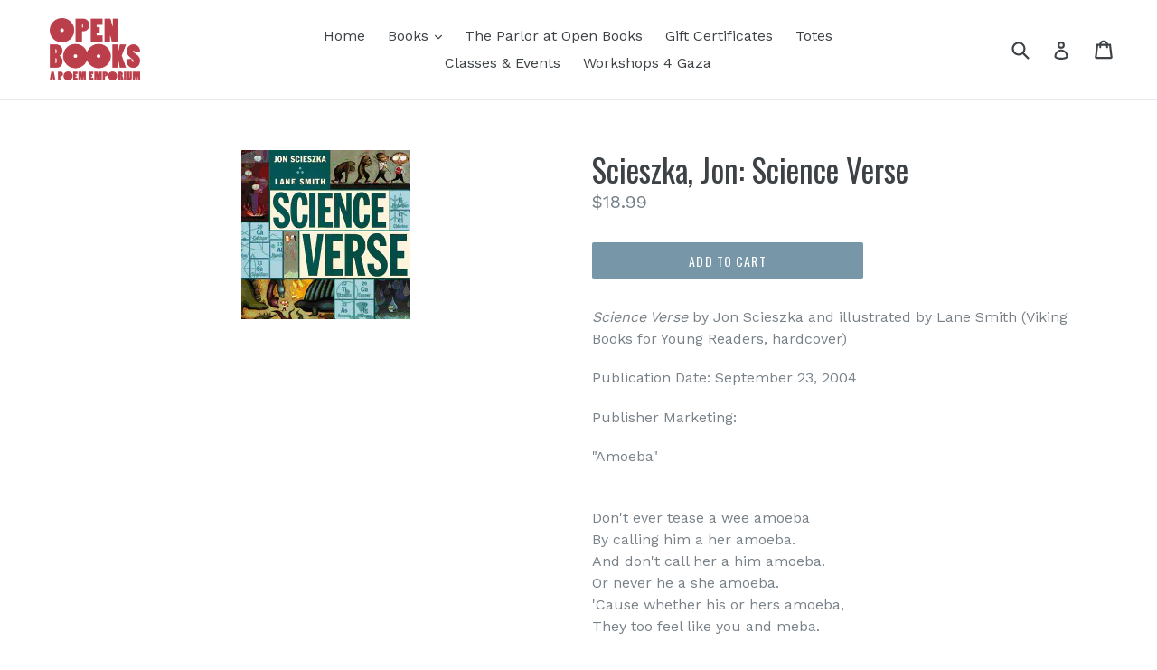

--- FILE ---
content_type: text/html; charset=utf-8
request_url: https://open-books-a-poem-emporium.myshopify.com/collections/young-peoples-poetry/products/scieszka-jon-science-verse
body_size: 17195
content:
<!doctype html>
<!--[if IE 9]> <html class="ie9 no-js" lang="en"> <![endif]-->
<!--[if (gt IE 9)|!(IE)]><!--> <html class="no-js" lang="en"> <!--<![endif]-->
<head>
  <meta charset="utf-8">
  <meta http-equiv="X-UA-Compatible" content="IE=edge,chrome=1">
  <meta name="viewport" content="width=device-width,initial-scale=1">
  <meta name="theme-color" content="#7796a8">
  <link rel="canonical" href="https://open-books-a-poem-emporium.myshopify.com/products/scieszka-jon-science-verse">

  

  
  <title>
    Scieszka, Jon: Science Verse
    
    
    
      &ndash; Open Books: A Poem Emporium
    
  </title>

  
    <meta name="description" content="Science Verse by Jon Scieszka and illustrated by Lane Smith (Viking Books for Young Readers, hardcover) Publication Date: September 23, 2004 Publisher Marketing: &quot;Amoeba&quot; Don&#39;t ever tease a wee amoeba By calling him a her amoeba. And don&#39;t call her a him amoeba. Or never he a she amoeba. &#39;Cause whether his or hers amoe">
  

  <!-- /snippets/social-meta-tags.liquid -->




<meta property="og:site_name" content="Open Books: A Poem Emporium">
<meta property="og:url" content="https://open-books-a-poem-emporium.myshopify.com/products/scieszka-jon-science-verse">
<meta property="og:title" content="Scieszka, Jon: Science Verse">
<meta property="og:type" content="product">
<meta property="og:description" content="Science Verse by Jon Scieszka and illustrated by Lane Smith (Viking Books for Young Readers, hardcover) Publication Date: September 23, 2004 Publisher Marketing: &quot;Amoeba&quot; Don&#39;t ever tease a wee amoeba By calling him a her amoeba. And don&#39;t call her a him amoeba. Or never he a she amoeba. &#39;Cause whether his or hers amoe">

  <meta property="og:price:amount" content="18.99">
  <meta property="og:price:currency" content="USD">

<meta property="og:image" content="http://open-books-a-poem-emporium.myshopify.com/cdn/shop/products/1_4c5d7785-eae0-430c-8bb4-52b5742d0d12_1200x1200.gif?v=1598044984">
<meta property="og:image:secure_url" content="https://open-books-a-poem-emporium.myshopify.com/cdn/shop/products/1_4c5d7785-eae0-430c-8bb4-52b5742d0d12_1200x1200.gif?v=1598044984">


<meta name="twitter:card" content="summary_large_image">
<meta name="twitter:title" content="Scieszka, Jon: Science Verse">
<meta name="twitter:description" content="Science Verse by Jon Scieszka and illustrated by Lane Smith (Viking Books for Young Readers, hardcover) Publication Date: September 23, 2004 Publisher Marketing: &quot;Amoeba&quot; Don&#39;t ever tease a wee amoeba By calling him a her amoeba. And don&#39;t call her a him amoeba. Or never he a she amoeba. &#39;Cause whether his or hers amoe">


  <link href="//open-books-a-poem-emporium.myshopify.com/cdn/shop/t/1/assets/theme.scss.css?v=50811262111465992621700158937" rel="stylesheet" type="text/css" media="all" />
  

  <link href="//fonts.googleapis.com/css?family=Work+Sans:400,700" rel="stylesheet" type="text/css" media="all" />


  

    <link href="//fonts.googleapis.com/css?family=Oswald:400" rel="stylesheet" type="text/css" media="all" />
  



  <script>
    var theme = {
      strings: {
        addToCart: "Add to cart",
        soldOut: "Sold out",
        unavailable: "Unavailable",
        showMore: "Show More",
        showLess: "Show Less",
        addressError: "Error looking up that address",
        addressNoResults: "No results for that address",
        addressQueryLimit: "You have exceeded the Google API usage limit. Consider upgrading to a \u003ca href=\"https:\/\/developers.google.com\/maps\/premium\/usage-limits\"\u003ePremium Plan\u003c\/a\u003e.",
        authError: "There was a problem authenticating your Google Maps account."
      },
      moneyFormat: "${{amount}}"
    }

    document.documentElement.className = document.documentElement.className.replace('no-js', 'js');
  </script>

  <!--[if (lte IE 9) ]><script src="//open-books-a-poem-emporium.myshopify.com/cdn/shop/t/1/assets/match-media.min.js?v=22265819453975888031519967108" type="text/javascript"></script><![endif]-->

  

  <!--[if (gt IE 9)|!(IE)]><!--><script src="//open-books-a-poem-emporium.myshopify.com/cdn/shop/t/1/assets/lazysizes.js?v=68441465964607740661519967108" async="async"></script><!--<![endif]-->
  <!--[if lte IE 9]><script src="//open-books-a-poem-emporium.myshopify.com/cdn/shop/t/1/assets/lazysizes.min.js?v=4492"></script><![endif]-->

  <!--[if (gt IE 9)|!(IE)]><!--><script src="//open-books-a-poem-emporium.myshopify.com/cdn/shop/t/1/assets/vendor.js?v=136118274122071307521519967109" defer="defer"></script><!--<![endif]-->
  <!--[if lte IE 9]><script src="//open-books-a-poem-emporium.myshopify.com/cdn/shop/t/1/assets/vendor.js?v=136118274122071307521519967109"></script><![endif]-->

  <!--[if (gt IE 9)|!(IE)]><!--><script src="//open-books-a-poem-emporium.myshopify.com/cdn/shop/t/1/assets/theme.js?v=175072609754299674291521781484" defer="defer"></script><!--<![endif]-->
  <!--[if lte IE 9]><script src="//open-books-a-poem-emporium.myshopify.com/cdn/shop/t/1/assets/theme.js?v=175072609754299674291521781484"></script><![endif]-->

  <script>window.performance && window.performance.mark && window.performance.mark('shopify.content_for_header.start');</script><meta id="shopify-digital-wallet" name="shopify-digital-wallet" content="/464977956/digital_wallets/dialog">
<meta name="shopify-checkout-api-token" content="9a9180d6bc9018a57092ce65c993c88c">
<meta id="in-context-paypal-metadata" data-shop-id="464977956" data-venmo-supported="false" data-environment="production" data-locale="en_US" data-paypal-v4="true" data-currency="USD">
<link rel="alternate" type="application/json+oembed" href="https://open-books-a-poem-emporium.myshopify.com/products/scieszka-jon-science-verse.oembed">
<script async="async" src="/checkouts/internal/preloads.js?locale=en-US"></script>
<link rel="preconnect" href="https://shop.app" crossorigin="anonymous">
<script async="async" src="https://shop.app/checkouts/internal/preloads.js?locale=en-US&shop_id=464977956" crossorigin="anonymous"></script>
<script id="apple-pay-shop-capabilities" type="application/json">{"shopId":464977956,"countryCode":"US","currencyCode":"USD","merchantCapabilities":["supports3DS"],"merchantId":"gid:\/\/shopify\/Shop\/464977956","merchantName":"Open Books: A Poem Emporium","requiredBillingContactFields":["postalAddress","email"],"requiredShippingContactFields":["postalAddress","email"],"shippingType":"shipping","supportedNetworks":["visa","masterCard","amex","discover","elo","jcb"],"total":{"type":"pending","label":"Open Books: A Poem Emporium","amount":"1.00"},"shopifyPaymentsEnabled":true,"supportsSubscriptions":true}</script>
<script id="shopify-features" type="application/json">{"accessToken":"9a9180d6bc9018a57092ce65c993c88c","betas":["rich-media-storefront-analytics"],"domain":"open-books-a-poem-emporium.myshopify.com","predictiveSearch":true,"shopId":464977956,"locale":"en"}</script>
<script>var Shopify = Shopify || {};
Shopify.shop = "open-books-a-poem-emporium.myshopify.com";
Shopify.locale = "en";
Shopify.currency = {"active":"USD","rate":"1.0"};
Shopify.country = "US";
Shopify.theme = {"name":"Debut","id":10362224676,"schema_name":"Debut","schema_version":"2.2.1","theme_store_id":796,"role":"main"};
Shopify.theme.handle = "null";
Shopify.theme.style = {"id":null,"handle":null};
Shopify.cdnHost = "open-books-a-poem-emporium.myshopify.com/cdn";
Shopify.routes = Shopify.routes || {};
Shopify.routes.root = "/";</script>
<script type="module">!function(o){(o.Shopify=o.Shopify||{}).modules=!0}(window);</script>
<script>!function(o){function n(){var o=[];function n(){o.push(Array.prototype.slice.apply(arguments))}return n.q=o,n}var t=o.Shopify=o.Shopify||{};t.loadFeatures=n(),t.autoloadFeatures=n()}(window);</script>
<script>
  window.ShopifyPay = window.ShopifyPay || {};
  window.ShopifyPay.apiHost = "shop.app\/pay";
  window.ShopifyPay.redirectState = null;
</script>
<script id="shop-js-analytics" type="application/json">{"pageType":"product"}</script>
<script defer="defer" async type="module" src="//open-books-a-poem-emporium.myshopify.com/cdn/shopifycloud/shop-js/modules/v2/client.init-shop-cart-sync_C5BV16lS.en.esm.js"></script>
<script defer="defer" async type="module" src="//open-books-a-poem-emporium.myshopify.com/cdn/shopifycloud/shop-js/modules/v2/chunk.common_CygWptCX.esm.js"></script>
<script type="module">
  await import("//open-books-a-poem-emporium.myshopify.com/cdn/shopifycloud/shop-js/modules/v2/client.init-shop-cart-sync_C5BV16lS.en.esm.js");
await import("//open-books-a-poem-emporium.myshopify.com/cdn/shopifycloud/shop-js/modules/v2/chunk.common_CygWptCX.esm.js");

  window.Shopify.SignInWithShop?.initShopCartSync?.({"fedCMEnabled":true,"windoidEnabled":true});

</script>
<script>
  window.Shopify = window.Shopify || {};
  if (!window.Shopify.featureAssets) window.Shopify.featureAssets = {};
  window.Shopify.featureAssets['shop-js'] = {"shop-cart-sync":["modules/v2/client.shop-cart-sync_ZFArdW7E.en.esm.js","modules/v2/chunk.common_CygWptCX.esm.js"],"init-fed-cm":["modules/v2/client.init-fed-cm_CmiC4vf6.en.esm.js","modules/v2/chunk.common_CygWptCX.esm.js"],"shop-button":["modules/v2/client.shop-button_tlx5R9nI.en.esm.js","modules/v2/chunk.common_CygWptCX.esm.js"],"shop-cash-offers":["modules/v2/client.shop-cash-offers_DOA2yAJr.en.esm.js","modules/v2/chunk.common_CygWptCX.esm.js","modules/v2/chunk.modal_D71HUcav.esm.js"],"init-windoid":["modules/v2/client.init-windoid_sURxWdc1.en.esm.js","modules/v2/chunk.common_CygWptCX.esm.js"],"shop-toast-manager":["modules/v2/client.shop-toast-manager_ClPi3nE9.en.esm.js","modules/v2/chunk.common_CygWptCX.esm.js"],"init-shop-email-lookup-coordinator":["modules/v2/client.init-shop-email-lookup-coordinator_B8hsDcYM.en.esm.js","modules/v2/chunk.common_CygWptCX.esm.js"],"init-shop-cart-sync":["modules/v2/client.init-shop-cart-sync_C5BV16lS.en.esm.js","modules/v2/chunk.common_CygWptCX.esm.js"],"avatar":["modules/v2/client.avatar_BTnouDA3.en.esm.js"],"pay-button":["modules/v2/client.pay-button_FdsNuTd3.en.esm.js","modules/v2/chunk.common_CygWptCX.esm.js"],"init-customer-accounts":["modules/v2/client.init-customer-accounts_DxDtT_ad.en.esm.js","modules/v2/client.shop-login-button_C5VAVYt1.en.esm.js","modules/v2/chunk.common_CygWptCX.esm.js","modules/v2/chunk.modal_D71HUcav.esm.js"],"init-shop-for-new-customer-accounts":["modules/v2/client.init-shop-for-new-customer-accounts_ChsxoAhi.en.esm.js","modules/v2/client.shop-login-button_C5VAVYt1.en.esm.js","modules/v2/chunk.common_CygWptCX.esm.js","modules/v2/chunk.modal_D71HUcav.esm.js"],"shop-login-button":["modules/v2/client.shop-login-button_C5VAVYt1.en.esm.js","modules/v2/chunk.common_CygWptCX.esm.js","modules/v2/chunk.modal_D71HUcav.esm.js"],"init-customer-accounts-sign-up":["modules/v2/client.init-customer-accounts-sign-up_CPSyQ0Tj.en.esm.js","modules/v2/client.shop-login-button_C5VAVYt1.en.esm.js","modules/v2/chunk.common_CygWptCX.esm.js","modules/v2/chunk.modal_D71HUcav.esm.js"],"shop-follow-button":["modules/v2/client.shop-follow-button_Cva4Ekp9.en.esm.js","modules/v2/chunk.common_CygWptCX.esm.js","modules/v2/chunk.modal_D71HUcav.esm.js"],"checkout-modal":["modules/v2/client.checkout-modal_BPM8l0SH.en.esm.js","modules/v2/chunk.common_CygWptCX.esm.js","modules/v2/chunk.modal_D71HUcav.esm.js"],"lead-capture":["modules/v2/client.lead-capture_Bi8yE_yS.en.esm.js","modules/v2/chunk.common_CygWptCX.esm.js","modules/v2/chunk.modal_D71HUcav.esm.js"],"shop-login":["modules/v2/client.shop-login_D6lNrXab.en.esm.js","modules/v2/chunk.common_CygWptCX.esm.js","modules/v2/chunk.modal_D71HUcav.esm.js"],"payment-terms":["modules/v2/client.payment-terms_CZxnsJam.en.esm.js","modules/v2/chunk.common_CygWptCX.esm.js","modules/v2/chunk.modal_D71HUcav.esm.js"]};
</script>
<script id="__st">var __st={"a":464977956,"offset":-28800,"reqid":"302846cd-4434-4792-bd79-d37ad5b7c669-1768740815","pageurl":"open-books-a-poem-emporium.myshopify.com\/collections\/young-peoples-poetry\/products\/scieszka-jon-science-verse","u":"82866f97aa86","p":"product","rtyp":"product","rid":4523852300311};</script>
<script>window.ShopifyPaypalV4VisibilityTracking = true;</script>
<script id="captcha-bootstrap">!function(){'use strict';const t='contact',e='account',n='new_comment',o=[[t,t],['blogs',n],['comments',n],[t,'customer']],c=[[e,'customer_login'],[e,'guest_login'],[e,'recover_customer_password'],[e,'create_customer']],r=t=>t.map((([t,e])=>`form[action*='/${t}']:not([data-nocaptcha='true']) input[name='form_type'][value='${e}']`)).join(','),a=t=>()=>t?[...document.querySelectorAll(t)].map((t=>t.form)):[];function s(){const t=[...o],e=r(t);return a(e)}const i='password',u='form_key',d=['recaptcha-v3-token','g-recaptcha-response','h-captcha-response',i],f=()=>{try{return window.sessionStorage}catch{return}},m='__shopify_v',_=t=>t.elements[u];function p(t,e,n=!1){try{const o=window.sessionStorage,c=JSON.parse(o.getItem(e)),{data:r}=function(t){const{data:e,action:n}=t;return t[m]||n?{data:e,action:n}:{data:t,action:n}}(c);for(const[e,n]of Object.entries(r))t.elements[e]&&(t.elements[e].value=n);n&&o.removeItem(e)}catch(o){console.error('form repopulation failed',{error:o})}}const l='form_type',E='cptcha';function T(t){t.dataset[E]=!0}const w=window,h=w.document,L='Shopify',v='ce_forms',y='captcha';let A=!1;((t,e)=>{const n=(g='f06e6c50-85a8-45c8-87d0-21a2b65856fe',I='https://cdn.shopify.com/shopifycloud/storefront-forms-hcaptcha/ce_storefront_forms_captcha_hcaptcha.v1.5.2.iife.js',D={infoText:'Protected by hCaptcha',privacyText:'Privacy',termsText:'Terms'},(t,e,n)=>{const o=w[L][v],c=o.bindForm;if(c)return c(t,g,e,D).then(n);var r;o.q.push([[t,g,e,D],n]),r=I,A||(h.body.append(Object.assign(h.createElement('script'),{id:'captcha-provider',async:!0,src:r})),A=!0)});var g,I,D;w[L]=w[L]||{},w[L][v]=w[L][v]||{},w[L][v].q=[],w[L][y]=w[L][y]||{},w[L][y].protect=function(t,e){n(t,void 0,e),T(t)},Object.freeze(w[L][y]),function(t,e,n,w,h,L){const[v,y,A,g]=function(t,e,n){const i=e?o:[],u=t?c:[],d=[...i,...u],f=r(d),m=r(i),_=r(d.filter((([t,e])=>n.includes(e))));return[a(f),a(m),a(_),s()]}(w,h,L),I=t=>{const e=t.target;return e instanceof HTMLFormElement?e:e&&e.form},D=t=>v().includes(t);t.addEventListener('submit',(t=>{const e=I(t);if(!e)return;const n=D(e)&&!e.dataset.hcaptchaBound&&!e.dataset.recaptchaBound,o=_(e),c=g().includes(e)&&(!o||!o.value);(n||c)&&t.preventDefault(),c&&!n&&(function(t){try{if(!f())return;!function(t){const e=f();if(!e)return;const n=_(t);if(!n)return;const o=n.value;o&&e.removeItem(o)}(t);const e=Array.from(Array(32),(()=>Math.random().toString(36)[2])).join('');!function(t,e){_(t)||t.append(Object.assign(document.createElement('input'),{type:'hidden',name:u})),t.elements[u].value=e}(t,e),function(t,e){const n=f();if(!n)return;const o=[...t.querySelectorAll(`input[type='${i}']`)].map((({name:t})=>t)),c=[...d,...o],r={};for(const[a,s]of new FormData(t).entries())c.includes(a)||(r[a]=s);n.setItem(e,JSON.stringify({[m]:1,action:t.action,data:r}))}(t,e)}catch(e){console.error('failed to persist form',e)}}(e),e.submit())}));const S=(t,e)=>{t&&!t.dataset[E]&&(n(t,e.some((e=>e===t))),T(t))};for(const o of['focusin','change'])t.addEventListener(o,(t=>{const e=I(t);D(e)&&S(e,y())}));const B=e.get('form_key'),M=e.get(l),P=B&&M;t.addEventListener('DOMContentLoaded',(()=>{const t=y();if(P)for(const e of t)e.elements[l].value===M&&p(e,B);[...new Set([...A(),...v().filter((t=>'true'===t.dataset.shopifyCaptcha))])].forEach((e=>S(e,t)))}))}(h,new URLSearchParams(w.location.search),n,t,e,['guest_login'])})(!0,!0)}();</script>
<script integrity="sha256-4kQ18oKyAcykRKYeNunJcIwy7WH5gtpwJnB7kiuLZ1E=" data-source-attribution="shopify.loadfeatures" defer="defer" src="//open-books-a-poem-emporium.myshopify.com/cdn/shopifycloud/storefront/assets/storefront/load_feature-a0a9edcb.js" crossorigin="anonymous"></script>
<script crossorigin="anonymous" defer="defer" src="//open-books-a-poem-emporium.myshopify.com/cdn/shopifycloud/storefront/assets/shopify_pay/storefront-65b4c6d7.js?v=20250812"></script>
<script data-source-attribution="shopify.dynamic_checkout.dynamic.init">var Shopify=Shopify||{};Shopify.PaymentButton=Shopify.PaymentButton||{isStorefrontPortableWallets:!0,init:function(){window.Shopify.PaymentButton.init=function(){};var t=document.createElement("script");t.src="https://open-books-a-poem-emporium.myshopify.com/cdn/shopifycloud/portable-wallets/latest/portable-wallets.en.js",t.type="module",document.head.appendChild(t)}};
</script>
<script data-source-attribution="shopify.dynamic_checkout.buyer_consent">
  function portableWalletsHideBuyerConsent(e){var t=document.getElementById("shopify-buyer-consent"),n=document.getElementById("shopify-subscription-policy-button");t&&n&&(t.classList.add("hidden"),t.setAttribute("aria-hidden","true"),n.removeEventListener("click",e))}function portableWalletsShowBuyerConsent(e){var t=document.getElementById("shopify-buyer-consent"),n=document.getElementById("shopify-subscription-policy-button");t&&n&&(t.classList.remove("hidden"),t.removeAttribute("aria-hidden"),n.addEventListener("click",e))}window.Shopify?.PaymentButton&&(window.Shopify.PaymentButton.hideBuyerConsent=portableWalletsHideBuyerConsent,window.Shopify.PaymentButton.showBuyerConsent=portableWalletsShowBuyerConsent);
</script>
<script data-source-attribution="shopify.dynamic_checkout.cart.bootstrap">document.addEventListener("DOMContentLoaded",(function(){function t(){return document.querySelector("shopify-accelerated-checkout-cart, shopify-accelerated-checkout")}if(t())Shopify.PaymentButton.init();else{new MutationObserver((function(e,n){t()&&(Shopify.PaymentButton.init(),n.disconnect())})).observe(document.body,{childList:!0,subtree:!0})}}));
</script>
<link id="shopify-accelerated-checkout-styles" rel="stylesheet" media="screen" href="https://open-books-a-poem-emporium.myshopify.com/cdn/shopifycloud/portable-wallets/latest/accelerated-checkout-backwards-compat.css" crossorigin="anonymous">
<style id="shopify-accelerated-checkout-cart">
        #shopify-buyer-consent {
  margin-top: 1em;
  display: inline-block;
  width: 100%;
}

#shopify-buyer-consent.hidden {
  display: none;
}

#shopify-subscription-policy-button {
  background: none;
  border: none;
  padding: 0;
  text-decoration: underline;
  font-size: inherit;
  cursor: pointer;
}

#shopify-subscription-policy-button::before {
  box-shadow: none;
}

      </style>

<script>window.performance && window.performance.mark && window.performance.mark('shopify.content_for_header.end');</script>
  
<link href="//open-books-a-poem-emporium.myshopify.com/cdn/shop/t/1/assets/crowdfunder.scss.css?v=142021748810428705011639442556" rel="stylesheet" type="text/css" media="all" />
  
<link href="https://monorail-edge.shopifysvc.com" rel="dns-prefetch">
<script>(function(){if ("sendBeacon" in navigator && "performance" in window) {try {var session_token_from_headers = performance.getEntriesByType('navigation')[0].serverTiming.find(x => x.name == '_s').description;} catch {var session_token_from_headers = undefined;}var session_cookie_matches = document.cookie.match(/_shopify_s=([^;]*)/);var session_token_from_cookie = session_cookie_matches && session_cookie_matches.length === 2 ? session_cookie_matches[1] : "";var session_token = session_token_from_headers || session_token_from_cookie || "";function handle_abandonment_event(e) {var entries = performance.getEntries().filter(function(entry) {return /monorail-edge.shopifysvc.com/.test(entry.name);});if (!window.abandonment_tracked && entries.length === 0) {window.abandonment_tracked = true;var currentMs = Date.now();var navigation_start = performance.timing.navigationStart;var payload = {shop_id: 464977956,url: window.location.href,navigation_start,duration: currentMs - navigation_start,session_token,page_type: "product"};window.navigator.sendBeacon("https://monorail-edge.shopifysvc.com/v1/produce", JSON.stringify({schema_id: "online_store_buyer_site_abandonment/1.1",payload: payload,metadata: {event_created_at_ms: currentMs,event_sent_at_ms: currentMs}}));}}window.addEventListener('pagehide', handle_abandonment_event);}}());</script>
<script id="web-pixels-manager-setup">(function e(e,d,r,n,o){if(void 0===o&&(o={}),!Boolean(null===(a=null===(i=window.Shopify)||void 0===i?void 0:i.analytics)||void 0===a?void 0:a.replayQueue)){var i,a;window.Shopify=window.Shopify||{};var t=window.Shopify;t.analytics=t.analytics||{};var s=t.analytics;s.replayQueue=[],s.publish=function(e,d,r){return s.replayQueue.push([e,d,r]),!0};try{self.performance.mark("wpm:start")}catch(e){}var l=function(){var e={modern:/Edge?\/(1{2}[4-9]|1[2-9]\d|[2-9]\d{2}|\d{4,})\.\d+(\.\d+|)|Firefox\/(1{2}[4-9]|1[2-9]\d|[2-9]\d{2}|\d{4,})\.\d+(\.\d+|)|Chrom(ium|e)\/(9{2}|\d{3,})\.\d+(\.\d+|)|(Maci|X1{2}).+ Version\/(15\.\d+|(1[6-9]|[2-9]\d|\d{3,})\.\d+)([,.]\d+|)( \(\w+\)|)( Mobile\/\w+|) Safari\/|Chrome.+OPR\/(9{2}|\d{3,})\.\d+\.\d+|(CPU[ +]OS|iPhone[ +]OS|CPU[ +]iPhone|CPU IPhone OS|CPU iPad OS)[ +]+(15[._]\d+|(1[6-9]|[2-9]\d|\d{3,})[._]\d+)([._]\d+|)|Android:?[ /-](13[3-9]|1[4-9]\d|[2-9]\d{2}|\d{4,})(\.\d+|)(\.\d+|)|Android.+Firefox\/(13[5-9]|1[4-9]\d|[2-9]\d{2}|\d{4,})\.\d+(\.\d+|)|Android.+Chrom(ium|e)\/(13[3-9]|1[4-9]\d|[2-9]\d{2}|\d{4,})\.\d+(\.\d+|)|SamsungBrowser\/([2-9]\d|\d{3,})\.\d+/,legacy:/Edge?\/(1[6-9]|[2-9]\d|\d{3,})\.\d+(\.\d+|)|Firefox\/(5[4-9]|[6-9]\d|\d{3,})\.\d+(\.\d+|)|Chrom(ium|e)\/(5[1-9]|[6-9]\d|\d{3,})\.\d+(\.\d+|)([\d.]+$|.*Safari\/(?![\d.]+ Edge\/[\d.]+$))|(Maci|X1{2}).+ Version\/(10\.\d+|(1[1-9]|[2-9]\d|\d{3,})\.\d+)([,.]\d+|)( \(\w+\)|)( Mobile\/\w+|) Safari\/|Chrome.+OPR\/(3[89]|[4-9]\d|\d{3,})\.\d+\.\d+|(CPU[ +]OS|iPhone[ +]OS|CPU[ +]iPhone|CPU IPhone OS|CPU iPad OS)[ +]+(10[._]\d+|(1[1-9]|[2-9]\d|\d{3,})[._]\d+)([._]\d+|)|Android:?[ /-](13[3-9]|1[4-9]\d|[2-9]\d{2}|\d{4,})(\.\d+|)(\.\d+|)|Mobile Safari.+OPR\/([89]\d|\d{3,})\.\d+\.\d+|Android.+Firefox\/(13[5-9]|1[4-9]\d|[2-9]\d{2}|\d{4,})\.\d+(\.\d+|)|Android.+Chrom(ium|e)\/(13[3-9]|1[4-9]\d|[2-9]\d{2}|\d{4,})\.\d+(\.\d+|)|Android.+(UC? ?Browser|UCWEB|U3)[ /]?(15\.([5-9]|\d{2,})|(1[6-9]|[2-9]\d|\d{3,})\.\d+)\.\d+|SamsungBrowser\/(5\.\d+|([6-9]|\d{2,})\.\d+)|Android.+MQ{2}Browser\/(14(\.(9|\d{2,})|)|(1[5-9]|[2-9]\d|\d{3,})(\.\d+|))(\.\d+|)|K[Aa][Ii]OS\/(3\.\d+|([4-9]|\d{2,})\.\d+)(\.\d+|)/},d=e.modern,r=e.legacy,n=navigator.userAgent;return n.match(d)?"modern":n.match(r)?"legacy":"unknown"}(),u="modern"===l?"modern":"legacy",c=(null!=n?n:{modern:"",legacy:""})[u],f=function(e){return[e.baseUrl,"/wpm","/b",e.hashVersion,"modern"===e.buildTarget?"m":"l",".js"].join("")}({baseUrl:d,hashVersion:r,buildTarget:u}),m=function(e){var d=e.version,r=e.bundleTarget,n=e.surface,o=e.pageUrl,i=e.monorailEndpoint;return{emit:function(e){var a=e.status,t=e.errorMsg,s=(new Date).getTime(),l=JSON.stringify({metadata:{event_sent_at_ms:s},events:[{schema_id:"web_pixels_manager_load/3.1",payload:{version:d,bundle_target:r,page_url:o,status:a,surface:n,error_msg:t},metadata:{event_created_at_ms:s}}]});if(!i)return console&&console.warn&&console.warn("[Web Pixels Manager] No Monorail endpoint provided, skipping logging."),!1;try{return self.navigator.sendBeacon.bind(self.navigator)(i,l)}catch(e){}var u=new XMLHttpRequest;try{return u.open("POST",i,!0),u.setRequestHeader("Content-Type","text/plain"),u.send(l),!0}catch(e){return console&&console.warn&&console.warn("[Web Pixels Manager] Got an unhandled error while logging to Monorail."),!1}}}}({version:r,bundleTarget:l,surface:e.surface,pageUrl:self.location.href,monorailEndpoint:e.monorailEndpoint});try{o.browserTarget=l,function(e){var d=e.src,r=e.async,n=void 0===r||r,o=e.onload,i=e.onerror,a=e.sri,t=e.scriptDataAttributes,s=void 0===t?{}:t,l=document.createElement("script"),u=document.querySelector("head"),c=document.querySelector("body");if(l.async=n,l.src=d,a&&(l.integrity=a,l.crossOrigin="anonymous"),s)for(var f in s)if(Object.prototype.hasOwnProperty.call(s,f))try{l.dataset[f]=s[f]}catch(e){}if(o&&l.addEventListener("load",o),i&&l.addEventListener("error",i),u)u.appendChild(l);else{if(!c)throw new Error("Did not find a head or body element to append the script");c.appendChild(l)}}({src:f,async:!0,onload:function(){if(!function(){var e,d;return Boolean(null===(d=null===(e=window.Shopify)||void 0===e?void 0:e.analytics)||void 0===d?void 0:d.initialized)}()){var d=window.webPixelsManager.init(e)||void 0;if(d){var r=window.Shopify.analytics;r.replayQueue.forEach((function(e){var r=e[0],n=e[1],o=e[2];d.publishCustomEvent(r,n,o)})),r.replayQueue=[],r.publish=d.publishCustomEvent,r.visitor=d.visitor,r.initialized=!0}}},onerror:function(){return m.emit({status:"failed",errorMsg:"".concat(f," has failed to load")})},sri:function(e){var d=/^sha384-[A-Za-z0-9+/=]+$/;return"string"==typeof e&&d.test(e)}(c)?c:"",scriptDataAttributes:o}),m.emit({status:"loading"})}catch(e){m.emit({status:"failed",errorMsg:(null==e?void 0:e.message)||"Unknown error"})}}})({shopId: 464977956,storefrontBaseUrl: "https://open-books-a-poem-emporium.myshopify.com",extensionsBaseUrl: "https://extensions.shopifycdn.com/cdn/shopifycloud/web-pixels-manager",monorailEndpoint: "https://monorail-edge.shopifysvc.com/unstable/produce_batch",surface: "storefront-renderer",enabledBetaFlags: ["2dca8a86"],webPixelsConfigList: [{"id":"shopify-app-pixel","configuration":"{}","eventPayloadVersion":"v1","runtimeContext":"STRICT","scriptVersion":"0450","apiClientId":"shopify-pixel","type":"APP","privacyPurposes":["ANALYTICS","MARKETING"]},{"id":"shopify-custom-pixel","eventPayloadVersion":"v1","runtimeContext":"LAX","scriptVersion":"0450","apiClientId":"shopify-pixel","type":"CUSTOM","privacyPurposes":["ANALYTICS","MARKETING"]}],isMerchantRequest: false,initData: {"shop":{"name":"Open Books: A Poem Emporium","paymentSettings":{"currencyCode":"USD"},"myshopifyDomain":"open-books-a-poem-emporium.myshopify.com","countryCode":"US","storefrontUrl":"https:\/\/open-books-a-poem-emporium.myshopify.com"},"customer":null,"cart":null,"checkout":null,"productVariants":[{"price":{"amount":18.99,"currencyCode":"USD"},"product":{"title":"Scieszka, Jon: Science Verse","vendor":"Open Books: A Poem Emporium","id":"4523852300311","untranslatedTitle":"Scieszka, Jon: Science Verse","url":"\/products\/scieszka-jon-science-verse","type":"Books A-Z Kids"},"id":"31719230603287","image":{"src":"\/\/open-books-a-poem-emporium.myshopify.com\/cdn\/shop\/products\/1_4c5d7785-eae0-430c-8bb4-52b5742d0d12.gif?v=1598044984"},"sku":"9780670910571","title":"Default Title","untranslatedTitle":"Default Title"}],"purchasingCompany":null},},"https://open-books-a-poem-emporium.myshopify.com/cdn","fcfee988w5aeb613cpc8e4bc33m6693e112",{"modern":"","legacy":""},{"shopId":"464977956","storefrontBaseUrl":"https:\/\/open-books-a-poem-emporium.myshopify.com","extensionBaseUrl":"https:\/\/extensions.shopifycdn.com\/cdn\/shopifycloud\/web-pixels-manager","surface":"storefront-renderer","enabledBetaFlags":"[\"2dca8a86\"]","isMerchantRequest":"false","hashVersion":"fcfee988w5aeb613cpc8e4bc33m6693e112","publish":"custom","events":"[[\"page_viewed\",{}],[\"product_viewed\",{\"productVariant\":{\"price\":{\"amount\":18.99,\"currencyCode\":\"USD\"},\"product\":{\"title\":\"Scieszka, Jon: Science Verse\",\"vendor\":\"Open Books: A Poem Emporium\",\"id\":\"4523852300311\",\"untranslatedTitle\":\"Scieszka, Jon: Science Verse\",\"url\":\"\/products\/scieszka-jon-science-verse\",\"type\":\"Books A-Z Kids\"},\"id\":\"31719230603287\",\"image\":{\"src\":\"\/\/open-books-a-poem-emporium.myshopify.com\/cdn\/shop\/products\/1_4c5d7785-eae0-430c-8bb4-52b5742d0d12.gif?v=1598044984\"},\"sku\":\"9780670910571\",\"title\":\"Default Title\",\"untranslatedTitle\":\"Default Title\"}}]]"});</script><script>
  window.ShopifyAnalytics = window.ShopifyAnalytics || {};
  window.ShopifyAnalytics.meta = window.ShopifyAnalytics.meta || {};
  window.ShopifyAnalytics.meta.currency = 'USD';
  var meta = {"product":{"id":4523852300311,"gid":"gid:\/\/shopify\/Product\/4523852300311","vendor":"Open Books: A Poem Emporium","type":"Books A-Z Kids","handle":"scieszka-jon-science-verse","variants":[{"id":31719230603287,"price":1899,"name":"Scieszka, Jon: Science Verse","public_title":null,"sku":"9780670910571"}],"remote":false},"page":{"pageType":"product","resourceType":"product","resourceId":4523852300311,"requestId":"302846cd-4434-4792-bd79-d37ad5b7c669-1768740815"}};
  for (var attr in meta) {
    window.ShopifyAnalytics.meta[attr] = meta[attr];
  }
</script>
<script class="analytics">
  (function () {
    var customDocumentWrite = function(content) {
      var jquery = null;

      if (window.jQuery) {
        jquery = window.jQuery;
      } else if (window.Checkout && window.Checkout.$) {
        jquery = window.Checkout.$;
      }

      if (jquery) {
        jquery('body').append(content);
      }
    };

    var hasLoggedConversion = function(token) {
      if (token) {
        return document.cookie.indexOf('loggedConversion=' + token) !== -1;
      }
      return false;
    }

    var setCookieIfConversion = function(token) {
      if (token) {
        var twoMonthsFromNow = new Date(Date.now());
        twoMonthsFromNow.setMonth(twoMonthsFromNow.getMonth() + 2);

        document.cookie = 'loggedConversion=' + token + '; expires=' + twoMonthsFromNow;
      }
    }

    var trekkie = window.ShopifyAnalytics.lib = window.trekkie = window.trekkie || [];
    if (trekkie.integrations) {
      return;
    }
    trekkie.methods = [
      'identify',
      'page',
      'ready',
      'track',
      'trackForm',
      'trackLink'
    ];
    trekkie.factory = function(method) {
      return function() {
        var args = Array.prototype.slice.call(arguments);
        args.unshift(method);
        trekkie.push(args);
        return trekkie;
      };
    };
    for (var i = 0; i < trekkie.methods.length; i++) {
      var key = trekkie.methods[i];
      trekkie[key] = trekkie.factory(key);
    }
    trekkie.load = function(config) {
      trekkie.config = config || {};
      trekkie.config.initialDocumentCookie = document.cookie;
      var first = document.getElementsByTagName('script')[0];
      var script = document.createElement('script');
      script.type = 'text/javascript';
      script.onerror = function(e) {
        var scriptFallback = document.createElement('script');
        scriptFallback.type = 'text/javascript';
        scriptFallback.onerror = function(error) {
                var Monorail = {
      produce: function produce(monorailDomain, schemaId, payload) {
        var currentMs = new Date().getTime();
        var event = {
          schema_id: schemaId,
          payload: payload,
          metadata: {
            event_created_at_ms: currentMs,
            event_sent_at_ms: currentMs
          }
        };
        return Monorail.sendRequest("https://" + monorailDomain + "/v1/produce", JSON.stringify(event));
      },
      sendRequest: function sendRequest(endpointUrl, payload) {
        // Try the sendBeacon API
        if (window && window.navigator && typeof window.navigator.sendBeacon === 'function' && typeof window.Blob === 'function' && !Monorail.isIos12()) {
          var blobData = new window.Blob([payload], {
            type: 'text/plain'
          });

          if (window.navigator.sendBeacon(endpointUrl, blobData)) {
            return true;
          } // sendBeacon was not successful

        } // XHR beacon

        var xhr = new XMLHttpRequest();

        try {
          xhr.open('POST', endpointUrl);
          xhr.setRequestHeader('Content-Type', 'text/plain');
          xhr.send(payload);
        } catch (e) {
          console.log(e);
        }

        return false;
      },
      isIos12: function isIos12() {
        return window.navigator.userAgent.lastIndexOf('iPhone; CPU iPhone OS 12_') !== -1 || window.navigator.userAgent.lastIndexOf('iPad; CPU OS 12_') !== -1;
      }
    };
    Monorail.produce('monorail-edge.shopifysvc.com',
      'trekkie_storefront_load_errors/1.1',
      {shop_id: 464977956,
      theme_id: 10362224676,
      app_name: "storefront",
      context_url: window.location.href,
      source_url: "//open-books-a-poem-emporium.myshopify.com/cdn/s/trekkie.storefront.cd680fe47e6c39ca5d5df5f0a32d569bc48c0f27.min.js"});

        };
        scriptFallback.async = true;
        scriptFallback.src = '//open-books-a-poem-emporium.myshopify.com/cdn/s/trekkie.storefront.cd680fe47e6c39ca5d5df5f0a32d569bc48c0f27.min.js';
        first.parentNode.insertBefore(scriptFallback, first);
      };
      script.async = true;
      script.src = '//open-books-a-poem-emporium.myshopify.com/cdn/s/trekkie.storefront.cd680fe47e6c39ca5d5df5f0a32d569bc48c0f27.min.js';
      first.parentNode.insertBefore(script, first);
    };
    trekkie.load(
      {"Trekkie":{"appName":"storefront","development":false,"defaultAttributes":{"shopId":464977956,"isMerchantRequest":null,"themeId":10362224676,"themeCityHash":"12321808355243123590","contentLanguage":"en","currency":"USD","eventMetadataId":"2726ab68-c232-46f7-bae4-b005ffac0cbe"},"isServerSideCookieWritingEnabled":true,"monorailRegion":"shop_domain","enabledBetaFlags":["65f19447"]},"Session Attribution":{},"S2S":{"facebookCapiEnabled":false,"source":"trekkie-storefront-renderer","apiClientId":580111}}
    );

    var loaded = false;
    trekkie.ready(function() {
      if (loaded) return;
      loaded = true;

      window.ShopifyAnalytics.lib = window.trekkie;

      var originalDocumentWrite = document.write;
      document.write = customDocumentWrite;
      try { window.ShopifyAnalytics.merchantGoogleAnalytics.call(this); } catch(error) {};
      document.write = originalDocumentWrite;

      window.ShopifyAnalytics.lib.page(null,{"pageType":"product","resourceType":"product","resourceId":4523852300311,"requestId":"302846cd-4434-4792-bd79-d37ad5b7c669-1768740815","shopifyEmitted":true});

      var match = window.location.pathname.match(/checkouts\/(.+)\/(thank_you|post_purchase)/)
      var token = match? match[1]: undefined;
      if (!hasLoggedConversion(token)) {
        setCookieIfConversion(token);
        window.ShopifyAnalytics.lib.track("Viewed Product",{"currency":"USD","variantId":31719230603287,"productId":4523852300311,"productGid":"gid:\/\/shopify\/Product\/4523852300311","name":"Scieszka, Jon: Science Verse","price":"18.99","sku":"9780670910571","brand":"Open Books: A Poem Emporium","variant":null,"category":"Books A-Z Kids","nonInteraction":true,"remote":false},undefined,undefined,{"shopifyEmitted":true});
      window.ShopifyAnalytics.lib.track("monorail:\/\/trekkie_storefront_viewed_product\/1.1",{"currency":"USD","variantId":31719230603287,"productId":4523852300311,"productGid":"gid:\/\/shopify\/Product\/4523852300311","name":"Scieszka, Jon: Science Verse","price":"18.99","sku":"9780670910571","brand":"Open Books: A Poem Emporium","variant":null,"category":"Books A-Z Kids","nonInteraction":true,"remote":false,"referer":"https:\/\/open-books-a-poem-emporium.myshopify.com\/collections\/young-peoples-poetry\/products\/scieszka-jon-science-verse"});
      }
    });


        var eventsListenerScript = document.createElement('script');
        eventsListenerScript.async = true;
        eventsListenerScript.src = "//open-books-a-poem-emporium.myshopify.com/cdn/shopifycloud/storefront/assets/shop_events_listener-3da45d37.js";
        document.getElementsByTagName('head')[0].appendChild(eventsListenerScript);

})();</script>
<script
  defer
  src="https://open-books-a-poem-emporium.myshopify.com/cdn/shopifycloud/perf-kit/shopify-perf-kit-3.0.4.min.js"
  data-application="storefront-renderer"
  data-shop-id="464977956"
  data-render-region="gcp-us-central1"
  data-page-type="product"
  data-theme-instance-id="10362224676"
  data-theme-name="Debut"
  data-theme-version="2.2.1"
  data-monorail-region="shop_domain"
  data-resource-timing-sampling-rate="10"
  data-shs="true"
  data-shs-beacon="true"
  data-shs-export-with-fetch="true"
  data-shs-logs-sample-rate="1"
  data-shs-beacon-endpoint="https://open-books-a-poem-emporium.myshopify.com/api/collect"
></script>
</head>

<body class="template-product">

  <a class="in-page-link visually-hidden skip-link" href="#MainContent">Skip to content</a>

  <div id="SearchDrawer" class="search-bar drawer drawer--top">
    <div class="search-bar__table">
      <div class="search-bar__table-cell search-bar__form-wrapper">
        <form class="search search-bar__form" action="/search" method="get" role="search">
          <button class="search-bar__submit search__submit btn--link" type="submit">
            <svg aria-hidden="true" focusable="false" role="presentation" class="icon icon-search" viewBox="0 0 37 40"><path d="M35.6 36l-9.8-9.8c4.1-5.4 3.6-13.2-1.3-18.1-5.4-5.4-14.2-5.4-19.7 0-5.4 5.4-5.4 14.2 0 19.7 2.6 2.6 6.1 4.1 9.8 4.1 3 0 5.9-1 8.3-2.8l9.8 9.8c.4.4.9.6 1.4.6s1-.2 1.4-.6c.9-.9.9-2.1.1-2.9zm-20.9-8.2c-2.6 0-5.1-1-7-2.9-3.9-3.9-3.9-10.1 0-14C9.6 9 12.2 8 14.7 8s5.1 1 7 2.9c3.9 3.9 3.9 10.1 0 14-1.9 1.9-4.4 2.9-7 2.9z"/></svg>
            <span class="icon__fallback-text">Submit</span>
          </button>
          <input class="search__input search-bar__input" type="search" name="q" value="" placeholder="Search" aria-label="Search">
        </form>
      </div>
      <div class="search-bar__table-cell text-right">
        <button type="button" class="btn--link search-bar__close js-drawer-close">
          <svg aria-hidden="true" focusable="false" role="presentation" class="icon icon-close" viewBox="0 0 37 40"><path d="M21.3 23l11-11c.8-.8.8-2 0-2.8-.8-.8-2-.8-2.8 0l-11 11-11-11c-.8-.8-2-.8-2.8 0-.8.8-.8 2 0 2.8l11 11-11 11c-.8.8-.8 2 0 2.8.4.4.9.6 1.4.6s1-.2 1.4-.6l11-11 11 11c.4.4.9.6 1.4.6s1-.2 1.4-.6c.8-.8.8-2 0-2.8l-11-11z"/></svg>
          <span class="icon__fallback-text">Close search</span>
        </button>
      </div>
    </div>
  </div>

  <div id="shopify-section-header" class="shopify-section">

<div data-section-id="header" data-section-type="header-section">
  <nav class="mobile-nav-wrapper medium-up--hide" role="navigation">
  <ul id="MobileNav" class="mobile-nav">
    
<li class="mobile-nav__item border-bottom">
        
          <a href="/" class="mobile-nav__link">
            Home
          </a>
        
      </li>
    
<li class="mobile-nav__item border-bottom">
        
          
          <button type="button" class="btn--link js-toggle-submenu mobile-nav__link" data-target="books-2" data-level="1">
            Books
            <div class="mobile-nav__icon">
              <svg aria-hidden="true" focusable="false" role="presentation" class="icon icon-chevron-right" viewBox="0 0 284.49 498.98"><defs><style>.cls-1{fill:#231f20}</style></defs><path class="cls-1" d="M223.18 628.49a35 35 0 0 1-24.75-59.75L388.17 379 198.43 189.26a35 35 0 0 1 49.5-49.5l214.49 214.49a35 35 0 0 1 0 49.5L247.93 618.24a34.89 34.89 0 0 1-24.75 10.25z" transform="translate(-188.18 -129.51)"/></svg>
              <span class="icon__fallback-text">expand</span>
            </div>
          </button>
          <ul class="mobile-nav__dropdown" data-parent="books-2" data-level="2">
            <li class="mobile-nav__item border-bottom">
              <div class="mobile-nav__table">
                <div class="mobile-nav__table-cell mobile-nav__return">
                  <button class="btn--link js-toggle-submenu mobile-nav__return-btn" type="button">
                    <svg aria-hidden="true" focusable="false" role="presentation" class="icon icon-chevron-left" viewBox="0 0 284.49 498.98"><defs><style>.cls-1{fill:#231f20}</style></defs><path class="cls-1" d="M437.67 129.51a35 35 0 0 1 24.75 59.75L272.67 379l189.75 189.74a35 35 0 1 1-49.5 49.5L198.43 403.75a35 35 0 0 1 0-49.5l214.49-214.49a34.89 34.89 0 0 1 24.75-10.25z" transform="translate(-188.18 -129.51)"/></svg>
                    <span class="icon__fallback-text">collapse</span>
                  </button>
                </div>
                <a href="/collections/books-a-z" class="mobile-nav__sublist-link mobile-nav__sublist-header">
                  Books
                </a>
              </div>
            </li>

            
              <li class="mobile-nav__item border-bottom">
                
                  <a href="/collections/2026-pre-orders" class="mobile-nav__sublist-link">
                    2026 Pre-Orders
                  </a>
                
              </li>
            
              <li class="mobile-nav__item border-bottom">
                
                  <a href="/collections/new-noteworthy" class="mobile-nav__sublist-link">
                    New &amp; Noteworthy
                  </a>
                
              </li>
            
              <li class="mobile-nav__item border-bottom">
                
                  <a href="/collections/2024-new-releases" class="mobile-nav__sublist-link">
                    2025 Releases
                  </a>
                
              </li>
            
              <li class="mobile-nav__item border-bottom">
                
                  
                  <button type="button" class="btn--link js-toggle-submenu mobile-nav__link mobile-nav__sublist-link" data-target="books-a-z-2-4">
                    Books A-Z
                    <div class="mobile-nav__icon">
                      <svg aria-hidden="true" focusable="false" role="presentation" class="icon icon-chevron-right" viewBox="0 0 284.49 498.98"><defs><style>.cls-1{fill:#231f20}</style></defs><path class="cls-1" d="M223.18 628.49a35 35 0 0 1-24.75-59.75L388.17 379 198.43 189.26a35 35 0 0 1 49.5-49.5l214.49 214.49a35 35 0 0 1 0 49.5L247.93 618.24a34.89 34.89 0 0 1-24.75 10.25z" transform="translate(-188.18 -129.51)"/></svg>
                      <span class="icon__fallback-text">expand</span>
                    </div>
                  </button>
                  <ul class="mobile-nav__dropdown" data-parent="books-a-z-2-4" data-level="3">
                    <li class="mobile-nav__item border-bottom">
                      <div class="mobile-nav__table">
                        <div class="mobile-nav__table-cell mobile-nav__return">
                          <button type="button" class="btn--link js-toggle-submenu mobile-nav__return-btn" data-target="books-2">
                            <svg aria-hidden="true" focusable="false" role="presentation" class="icon icon-chevron-left" viewBox="0 0 284.49 498.98"><defs><style>.cls-1{fill:#231f20}</style></defs><path class="cls-1" d="M437.67 129.51a35 35 0 0 1 24.75 59.75L272.67 379l189.75 189.74a35 35 0 1 1-49.5 49.5L198.43 403.75a35 35 0 0 1 0-49.5l214.49-214.49a34.89 34.89 0 0 1 24.75-10.25z" transform="translate(-188.18 -129.51)"/></svg>
                            <span class="icon__fallback-text">collapse</span>
                          </button>
                        </div>
                        <a href="/collections/books-a-z" class="mobile-nav__sublist-link mobile-nav__sublist-header">
                          Books A-Z
                        </a>
                      </div>
                    </li>
                    
                      <li class="mobile-nav__item border-bottom">
                        <a href="/collections/first-books" class="mobile-nav__sublist-link">
                          First Books
                        </a>
                      </li>
                    
                      <li class="mobile-nav__item border-bottom">
                        <a href="/collections/collected-selected-poems-1" class="mobile-nav__sublist-link">
                          Collected &amp; Selected Poems
                        </a>
                      </li>
                    
                      <li class="mobile-nav__item border-bottom">
                        <a href="/collections/young-peoples-poetry" class="mobile-nav__sublist-link" aria-current="page">
                          Kids &amp; Y/A
                        </a>
                      </li>
                    
                      <li class="mobile-nav__item">
                        <a href="/collections/new-in-paperback" class="mobile-nav__sublist-link">
                          New in Paperback
                        </a>
                      </li>
                    
                  </ul>
                
              </li>
            
              <li class="mobile-nav__item border-bottom">
                
                  
                  <button type="button" class="btn--link js-toggle-submenu mobile-nav__link mobile-nav__sublist-link" data-target="prose-by-poets-2-5">
                    Prose by Poets
                    <div class="mobile-nav__icon">
                      <svg aria-hidden="true" focusable="false" role="presentation" class="icon icon-chevron-right" viewBox="0 0 284.49 498.98"><defs><style>.cls-1{fill:#231f20}</style></defs><path class="cls-1" d="M223.18 628.49a35 35 0 0 1-24.75-59.75L388.17 379 198.43 189.26a35 35 0 0 1 49.5-49.5l214.49 214.49a35 35 0 0 1 0 49.5L247.93 618.24a34.89 34.89 0 0 1-24.75 10.25z" transform="translate(-188.18 -129.51)"/></svg>
                      <span class="icon__fallback-text">expand</span>
                    </div>
                  </button>
                  <ul class="mobile-nav__dropdown" data-parent="prose-by-poets-2-5" data-level="3">
                    <li class="mobile-nav__item border-bottom">
                      <div class="mobile-nav__table">
                        <div class="mobile-nav__table-cell mobile-nav__return">
                          <button type="button" class="btn--link js-toggle-submenu mobile-nav__return-btn" data-target="books-2">
                            <svg aria-hidden="true" focusable="false" role="presentation" class="icon icon-chevron-left" viewBox="0 0 284.49 498.98"><defs><style>.cls-1{fill:#231f20}</style></defs><path class="cls-1" d="M437.67 129.51a35 35 0 0 1 24.75 59.75L272.67 379l189.75 189.74a35 35 0 1 1-49.5 49.5L198.43 403.75a35 35 0 0 1 0-49.5l214.49-214.49a34.89 34.89 0 0 1 24.75-10.25z" transform="translate(-188.18 -129.51)"/></svg>
                            <span class="icon__fallback-text">collapse</span>
                          </button>
                        </div>
                        <a href="/collections/prose-by-poets" class="mobile-nav__sublist-link mobile-nav__sublist-header">
                          Prose by Poets
                        </a>
                      </div>
                    </li>
                    
                      <li class="mobile-nav__item border-bottom">
                        <a href="/collections/fiction-by-poets" class="mobile-nav__sublist-link">
                          Fiction for and by Poets
                        </a>
                      </li>
                    
                      <li class="mobile-nav__item border-bottom">
                        <a href="/collections/nonfiction-by-poets-1" class="mobile-nav__sublist-link">
                          Nonfiction by Poets
                        </a>
                      </li>
                    
                      <li class="mobile-nav__item border-bottom">
                        <a href="/collections/on-craft" class="mobile-nav__sublist-link">
                          On Craft
                        </a>
                      </li>
                    
                      <li class="mobile-nav__item border-bottom">
                        <a href="/collections/essays" class="mobile-nav__sublist-link">
                          Essays
                        </a>
                      </li>
                    
                      <li class="mobile-nav__item">
                        <a href="/collections/prose-hybrid" class="mobile-nav__sublist-link">
                          Prose Hybrid
                        </a>
                      </li>
                    
                  </ul>
                
              </li>
            
              <li class="mobile-nav__item border-bottom">
                
                  <a href="/collections/history-lessons-by-black-and-indigenous-women-and-femmes" class="mobile-nav__sublist-link">
                    History by Black &amp; Indigenous Women &amp; Femmes
                  </a>
                
              </li>
            
              <li class="mobile-nav__item border-bottom">
                
                  <a href="/collections/lgbtq" class="mobile-nav__sublist-link">
                    LGBTQIA2S+
                  </a>
                
              </li>
            
              <li class="mobile-nav__item border-bottom">
                
                  <a href="/collections/poetry-for-the-planet" class="mobile-nav__sublist-link">
                    Poetry for the Planet
                  </a>
                
              </li>
            
              <li class="mobile-nav__item border-bottom">
                
                  <a href="/collections/nonfiction-by-poets" class="mobile-nav__sublist-link">
                    Poetry in/on Translation
                  </a>
                
              </li>
            
              <li class="mobile-nav__item border-bottom">
                
                  <a href="/collections/rare" class="mobile-nav__sublist-link">
                    Rare
                  </a>
                
              </li>
            
              <li class="mobile-nav__item border-bottom">
                
                  <a href="/collections/half-price-books" class="mobile-nav__sublist-link">
                    Half-Price
                  </a>
                
              </li>
            
              <li class="mobile-nav__item">
                
                  <a href="/collections/used-books" class="mobile-nav__sublist-link">
                    Used
                  </a>
                
              </li>
            
          </ul>
        
      </li>
    
<li class="mobile-nav__item border-bottom">
        
          <a href="/products/studio-time-only-parlor-membership" class="mobile-nav__link">
            The Parlor at Open Books
          </a>
        
      </li>
    
<li class="mobile-nav__item border-bottom">
        
          <a href="/collections/gift-certificates" class="mobile-nav__link">
            Gift Certificates
          </a>
        
      </li>
    
<li class="mobile-nav__item border-bottom">
        
          <a href="/collections/ob-totes" class="mobile-nav__link">
            Totes
          </a>
        
      </li>
    
<li class="mobile-nav__item border-bottom">
        
          <a href="/pages/2024-events-calendar" class="mobile-nav__link">
            Classes & Events
          </a>
        
      </li>
    
<li class="mobile-nav__item">
        
          <a href="/collections/workshops-4-gaza-bookstore" class="mobile-nav__link">
            Workshops 4 Gaza
          </a>
        
      </li>
    
  </ul>
</nav>

  

  <header class="site-header border-bottom logo--left" role="banner">
    <div class="grid grid--no-gutters grid--table">
      

      

      <div class="grid__item small--one-half medium-up--one-quarter logo-align--left">
        
        
          <div class="h2 site-header__logo" itemscope itemtype="http://schema.org/Organization">
        
          
<a href="http://openpoetrybooks.com" itemprop="url" class="site-header__logo-image">
              
              <img class="lazyload js"
                   src="//open-books-a-poem-emporium.myshopify.com/cdn/shop/files/logo_300x300.png?v=1613533891"
                   data-src="//open-books-a-poem-emporium.myshopify.com/cdn/shop/files/logo_{width}x.png?v=1613533891"
                   data-widths="[180, 360, 540, 720, 900, 1080, 1296, 1512, 1728, 2048]"
                   data-aspectratio="1.4397163120567376"
                   data-sizes="auto"
                   alt="Open Books: A Poem Emporium"
                   style="max-width: 100px">
              <noscript>
                
                <img src="//open-books-a-poem-emporium.myshopify.com/cdn/shop/files/logo_100x.png?v=1613533891"
                     srcset="//open-books-a-poem-emporium.myshopify.com/cdn/shop/files/logo_100x.png?v=1613533891 1x, //open-books-a-poem-emporium.myshopify.com/cdn/shop/files/logo_100x@2x.png?v=1613533891 2x"
                     alt="Open Books: A Poem Emporium"
                     itemprop="logo"
                     style="max-width: 100px;">
              </noscript>
            </a>
          
        
          </div>
        
      </div>

      
        <nav class="grid__item medium-up--one-half small--hide" id="AccessibleNav" role="navigation">
          <ul class="site-nav list--inline " id="SiteNav">
  



    
      <li>
        <a href="/" class="site-nav__link site-nav__link--main">Home</a>
      </li>
    
  



    
      <li class="site-nav--has-dropdown site-nav--has-centered-dropdown" aria-haspopup="true" aria-controls="SiteNavLabel-books">
        <a href="/collections/books-a-z" class="site-nav__link site-nav__link--main" aria-expanded="false">
          Books
          <svg aria-hidden="true" focusable="false" role="presentation" class="icon icon--wide icon-chevron-down" viewBox="0 0 498.98 284.49"><defs><style>.cls-1{fill:#231f20}</style></defs><path class="cls-1" d="M80.93 271.76A35 35 0 0 1 140.68 247l189.74 189.75L520.16 247a35 35 0 1 1 49.5 49.5L355.17 511a35 35 0 0 1-49.5 0L91.18 296.5a34.89 34.89 0 0 1-10.25-24.74z" transform="translate(-80.93 -236.76)"/></svg>
        </a>

        <div class="site-nav__dropdown site-nav__dropdown--centered" id="SiteNavLabel-books">
          
            <div class="site-nav__childlist">
              <ul class="site-nav__childlist-grid">
                
                  
                    <li class="site-nav__childlist-item">
                      <a href="/collections/2026-pre-orders" class="site-nav__link site-nav__child-link site-nav__child-link--parent">
                        2026 Pre-Orders
                      </a>

                      

                    </li>
                  
                    <li class="site-nav__childlist-item">
                      <a href="/collections/new-noteworthy" class="site-nav__link site-nav__child-link site-nav__child-link--parent">
                        New &amp; Noteworthy
                      </a>

                      

                    </li>
                  
                    <li class="site-nav__childlist-item">
                      <a href="/collections/2024-new-releases" class="site-nav__link site-nav__child-link site-nav__child-link--parent">
                        2025 Releases
                      </a>

                      

                    </li>
                  
                    <li class="site-nav__childlist-item">
                      <a href="/collections/books-a-z" class="site-nav__link site-nav__child-link site-nav__child-link--parent">
                        Books A-Z
                      </a>

                      
                        <ul>
                        
                          <li>
                            <a href="/collections/first-books" class="site-nav__link site-nav__child-link">
                              First Books
                            </a>
                          </li>
                        
                          <li>
                            <a href="/collections/collected-selected-poems-1" class="site-nav__link site-nav__child-link">
                              Collected &amp; Selected Poems
                            </a>
                          </li>
                        
                          <li>
                            <a href="/collections/young-peoples-poetry" class="site-nav__link site-nav__child-link" aria-current="page">
                              Kids &amp; Y/A
                            </a>
                          </li>
                        
                          <li>
                            <a href="/collections/new-in-paperback" class="site-nav__link site-nav__child-link">
                              New in Paperback
                            </a>
                          </li>
                        
                        </ul>
                      

                    </li>
                  
                    <li class="site-nav__childlist-item">
                      <a href="/collections/prose-by-poets" class="site-nav__link site-nav__child-link site-nav__child-link--parent">
                        Prose by Poets
                      </a>

                      
                        <ul>
                        
                          <li>
                            <a href="/collections/fiction-by-poets" class="site-nav__link site-nav__child-link">
                              Fiction for and by Poets
                            </a>
                          </li>
                        
                          <li>
                            <a href="/collections/nonfiction-by-poets-1" class="site-nav__link site-nav__child-link">
                              Nonfiction by Poets
                            </a>
                          </li>
                        
                          <li>
                            <a href="/collections/on-craft" class="site-nav__link site-nav__child-link">
                              On Craft
                            </a>
                          </li>
                        
                          <li>
                            <a href="/collections/essays" class="site-nav__link site-nav__child-link">
                              Essays
                            </a>
                          </li>
                        
                          <li>
                            <a href="/collections/prose-hybrid" class="site-nav__link site-nav__child-link">
                              Prose Hybrid
                            </a>
                          </li>
                        
                        </ul>
                      

                    </li>
                  
                    <li class="site-nav__childlist-item">
                      <a href="/collections/history-lessons-by-black-and-indigenous-women-and-femmes" class="site-nav__link site-nav__child-link site-nav__child-link--parent">
                        History by Black &amp; Indigenous Women &amp; Femmes
                      </a>

                      

                    </li>
                  
                    <li class="site-nav__childlist-item">
                      <a href="/collections/lgbtq" class="site-nav__link site-nav__child-link site-nav__child-link--parent">
                        LGBTQIA2S+
                      </a>

                      

                    </li>
                  
                    <li class="site-nav__childlist-item">
                      <a href="/collections/poetry-for-the-planet" class="site-nav__link site-nav__child-link site-nav__child-link--parent">
                        Poetry for the Planet
                      </a>

                      

                    </li>
                  
                    <li class="site-nav__childlist-item">
                      <a href="/collections/nonfiction-by-poets" class="site-nav__link site-nav__child-link site-nav__child-link--parent">
                        Poetry in/on Translation
                      </a>

                      

                    </li>
                  
                    <li class="site-nav__childlist-item">
                      <a href="/collections/rare" class="site-nav__link site-nav__child-link site-nav__child-link--parent">
                        Rare
                      </a>

                      

                    </li>
                  
                    <li class="site-nav__childlist-item">
                      <a href="/collections/half-price-books" class="site-nav__link site-nav__child-link site-nav__child-link--parent">
                        Half-Price
                      </a>

                      

                    </li>
                  
                    <li class="site-nav__childlist-item">
                      <a href="/collections/used-books" class="site-nav__link site-nav__child-link site-nav__child-link--parent">
                        Used
                      </a>

                      

                    </li>
                  
                
              </ul>
            </div>

          
        </div>
      </li>
    
  



    
      <li>
        <a href="/products/studio-time-only-parlor-membership" class="site-nav__link site-nav__link--main">The Parlor at Open Books</a>
      </li>
    
  



    
      <li>
        <a href="/collections/gift-certificates" class="site-nav__link site-nav__link--main">Gift Certificates</a>
      </li>
    
  



    
      <li>
        <a href="/collections/ob-totes" class="site-nav__link site-nav__link--main">Totes</a>
      </li>
    
  



    
      <li>
        <a href="/pages/2024-events-calendar" class="site-nav__link site-nav__link--main">Classes & Events</a>
      </li>
    
  



    
      <li>
        <a href="/collections/workshops-4-gaza-bookstore" class="site-nav__link site-nav__link--main">Workshops 4 Gaza</a>
      </li>
    
  
</ul>

        </nav>
      

      <div class="grid__item small--one-half medium-up--one-quarter text-right site-header__icons site-header__icons--plus">
        <div class="site-header__icons-wrapper">
          
            <div class="site-header__search small--hide">
              <form action="/search" method="get" class="search-header search" role="search">
  <input class="search-header__input search__input"
    type="search"
    name="q"
    placeholder="Search"
    aria-label="Search">
  <button class="search-header__submit search__submit btn--link" type="submit">
    <svg aria-hidden="true" focusable="false" role="presentation" class="icon icon-search" viewBox="0 0 37 40"><path d="M35.6 36l-9.8-9.8c4.1-5.4 3.6-13.2-1.3-18.1-5.4-5.4-14.2-5.4-19.7 0-5.4 5.4-5.4 14.2 0 19.7 2.6 2.6 6.1 4.1 9.8 4.1 3 0 5.9-1 8.3-2.8l9.8 9.8c.4.4.9.6 1.4.6s1-.2 1.4-.6c.9-.9.9-2.1.1-2.9zm-20.9-8.2c-2.6 0-5.1-1-7-2.9-3.9-3.9-3.9-10.1 0-14C9.6 9 12.2 8 14.7 8s5.1 1 7 2.9c3.9 3.9 3.9 10.1 0 14-1.9 1.9-4.4 2.9-7 2.9z"/></svg>
    <span class="icon__fallback-text">Submit</span>
  </button>
</form>

            </div>
          

          <button type="button" class="btn--link site-header__search-toggle js-drawer-open-top medium-up--hide">
            <svg aria-hidden="true" focusable="false" role="presentation" class="icon icon-search" viewBox="0 0 37 40"><path d="M35.6 36l-9.8-9.8c4.1-5.4 3.6-13.2-1.3-18.1-5.4-5.4-14.2-5.4-19.7 0-5.4 5.4-5.4 14.2 0 19.7 2.6 2.6 6.1 4.1 9.8 4.1 3 0 5.9-1 8.3-2.8l9.8 9.8c.4.4.9.6 1.4.6s1-.2 1.4-.6c.9-.9.9-2.1.1-2.9zm-20.9-8.2c-2.6 0-5.1-1-7-2.9-3.9-3.9-3.9-10.1 0-14C9.6 9 12.2 8 14.7 8s5.1 1 7 2.9c3.9 3.9 3.9 10.1 0 14-1.9 1.9-4.4 2.9-7 2.9z"/></svg>
            <span class="icon__fallback-text">Search</span>
          </button>

          
            
              <a href="/account/login" class="site-header__account">
                <svg aria-hidden="true" focusable="false" role="presentation" class="icon icon-login" viewBox="0 0 28.33 37.68"><path d="M14.17 14.9a7.45 7.45 0 1 0-7.5-7.45 7.46 7.46 0 0 0 7.5 7.45zm0-10.91a3.45 3.45 0 1 1-3.5 3.46A3.46 3.46 0 0 1 14.17 4zM14.17 16.47A14.18 14.18 0 0 0 0 30.68c0 1.41.66 4 5.11 5.66a27.17 27.17 0 0 0 9.06 1.34c6.54 0 14.17-1.84 14.17-7a14.18 14.18 0 0 0-14.17-14.21zm0 17.21c-6.3 0-10.17-1.77-10.17-3a10.17 10.17 0 1 1 20.33 0c.01 1.23-3.86 3-10.16 3z"/></svg>
                <span class="icon__fallback-text">Log in</span>
              </a>
            
          

          <a href="/cart" class="site-header__cart">
            <svg aria-hidden="true" focusable="false" role="presentation" class="icon icon-cart" viewBox="0 0 37 40"><path d="M36.5 34.8L33.3 8h-5.9C26.7 3.9 23 .8 18.5.8S10.3 3.9 9.6 8H3.7L.5 34.8c-.2 1.5.4 2.4.9 3 .5.5 1.4 1.2 3.1 1.2h28c1.3 0 2.4-.4 3.1-1.3.7-.7 1-1.8.9-2.9zm-18-30c2.2 0 4.1 1.4 4.7 3.2h-9.5c.7-1.9 2.6-3.2 4.8-3.2zM4.5 35l2.8-23h2.2v3c0 1.1.9 2 2 2s2-.9 2-2v-3h10v3c0 1.1.9 2 2 2s2-.9 2-2v-3h2.2l2.8 23h-28z"/></svg>
            <span class="visually-hidden">Cart</span>
            <span class="icon__fallback-text">Cart</span>
            
          </a>

          
            <button type="button" class="btn--link site-header__menu js-mobile-nav-toggle mobile-nav--open">
              <svg aria-hidden="true" focusable="false" role="presentation" class="icon icon-hamburger" viewBox="0 0 37 40"><path d="M33.5 25h-30c-1.1 0-2-.9-2-2s.9-2 2-2h30c1.1 0 2 .9 2 2s-.9 2-2 2zm0-11.5h-30c-1.1 0-2-.9-2-2s.9-2 2-2h30c1.1 0 2 .9 2 2s-.9 2-2 2zm0 23h-30c-1.1 0-2-.9-2-2s.9-2 2-2h30c1.1 0 2 .9 2 2s-.9 2-2 2z"/></svg>
              <svg aria-hidden="true" focusable="false" role="presentation" class="icon icon-close" viewBox="0 0 37 40"><path d="M21.3 23l11-11c.8-.8.8-2 0-2.8-.8-.8-2-.8-2.8 0l-11 11-11-11c-.8-.8-2-.8-2.8 0-.8.8-.8 2 0 2.8l11 11-11 11c-.8.8-.8 2 0 2.8.4.4.9.6 1.4.6s1-.2 1.4-.6l11-11 11 11c.4.4.9.6 1.4.6s1-.2 1.4-.6c.8-.8.8-2 0-2.8l-11-11z"/></svg>
              <span class="icon__fallback-text">expand/collapse</span>
            </button>
          
        </div>

      </div>
    </div>
  </header>

  
</div>


</div>

  <div class="page-container" id="PageContainer">

    <main class="main-content" id="MainContent" role="main">
      

<div id="shopify-section-product-template" class="shopify-section"><div class="product-template__container page-width" itemscope itemtype="http://schema.org/Product" id="ProductSection-product-template" data-section-id="product-template" data-section-type="product" data-enable-history-state="true">
  <meta itemprop="name" content="Scieszka, Jon: Science Verse">
  <meta itemprop="url" content="https://open-books-a-poem-emporium.myshopify.com/products/scieszka-jon-science-verse">
  <meta itemprop="image" content="//open-books-a-poem-emporium.myshopify.com/cdn/shop/products/1_4c5d7785-eae0-430c-8bb4-52b5742d0d12_800x.gif?v=1598044984">

  


  <div class="grid product-single">
    <div class="grid__item product-single__photos medium-up--one-half">
        
        
        
        
<style>
  
  
  @media screen and (min-width: 750px) { 
    #FeaturedImage-product-template-14132603617303 {
      max-width: 187px;
      max-height: 187px;
    }
    #FeaturedImageZoom-product-template-14132603617303-wrapper {
      max-width: 187px;
      max-height: 187px;
    }
   } 
  
  
    
    @media screen and (max-width: 749px) {
      #FeaturedImage-product-template-14132603617303 {
        max-width: 187px;
        max-height: 750px;
      }
      #FeaturedImageZoom-product-template-14132603617303-wrapper {
        max-width: 187px;
      }
    }
  
</style>


        <div id="FeaturedImageZoom-product-template-14132603617303-wrapper" class="product-single__photo-wrapper js">
          <div id="FeaturedImageZoom-product-template-14132603617303" style="padding-top:100.0%;" class="product-single__photo js-zoom-enabled" data-image-id="14132603617303" data-zoom="//open-books-a-poem-emporium.myshopify.com/cdn/shop/products/1_4c5d7785-eae0-430c-8bb4-52b5742d0d12_1024x1024@2x.gif?v=1598044984">
            <img id="FeaturedImage-product-template-14132603617303"
                 class="feature-row__image product-featured-img lazyload"
                 src="//open-books-a-poem-emporium.myshopify.com/cdn/shop/products/1_4c5d7785-eae0-430c-8bb4-52b5742d0d12_300x300.gif?v=1598044984"
                 data-src="//open-books-a-poem-emporium.myshopify.com/cdn/shop/products/1_4c5d7785-eae0-430c-8bb4-52b5742d0d12_{width}x.gif?v=1598044984"
                 data-widths="[180, 360, 540, 720, 900, 1080, 1296, 1512, 1728, 2048]"
                 data-aspectratio="1.0"
                 data-sizes="auto"
                 alt="Scieszka, Jon: Science Verse">
          </div>
        </div>
      
	  
      	    

		
        
        
        
<style>
  
  
  @media screen and (min-width: 750px) { 
    #FeaturedImage-product-template- {
      max-width: 530px;
      max-height: 187px;
    }
    #FeaturedImageZoom-product-template--wrapper {
      max-width: 530px;
      max-height: 187px;
    }
   } 
  
  
    
    @media screen and (max-width: 749px) {
      #FeaturedImage-product-template- {
        max-width: 750px;
        max-height: 750px;
      }
      #FeaturedImageZoom-product-template--wrapper {
        max-width: 750px;
      }
    }
  
</style>


        <div id="FeaturedImageZoom-product-template--wrapper" class="product-single__photo-wrapper js">
          <div id="FeaturedImageZoom-product-template-" style="padding-top:Liquid error (snippets/media line 13): divided by 0%;" class="product-single__photo js-zoom-enabled hide" data-image-id="" data-zoom="//open-books-a-poem-emporium.myshopify.com/cdn/shopifycloud/storefront/assets/no-image-2048-a2addb12_1024x1024@2x.gif">
            <img id="FeaturedImage-product-template-"
                 class="feature-row__image product-featured-img lazyload lazypreload"
                 src="//open-books-a-poem-emporium.myshopify.com/cdn/shopifycloud/storefront/assets/no-image-2048-a2addb12_300x300.gif"
                 data-src="//open-books-a-poem-emporium.myshopify.com/cdn/shopifycloud/storefront/assets/no-image-50-e6fb86f4_{width}x.gif"
                 data-widths="[180, 360, 540, 720, 900, 1080, 1296, 1512, 1728, 2048]"
                 data-aspectratio=""
                 data-sizes="auto"
                 alt="">
          </div>
        </div>
      
      
      <noscript>
        
        <img src="//open-books-a-poem-emporium.myshopify.com/cdn/shop/products/1_4c5d7785-eae0-430c-8bb4-52b5742d0d12_530x@2x.gif?v=1598044984" alt="Scieszka, Jon: Science Verse" id="FeaturedImage-product-template" class="product-featured-img" style="max-width: 530px;">
      </noscript>

      
    </div>

    <div class="grid__item medium-up--one-half">
      <div class="product-single__meta">

        <h1 itemprop="name" class="product-single__title">Scieszka, Jon: Science Verse</h1>

        

        <div itemprop="offers" itemscope itemtype="http://schema.org/Offer">
          <meta itemprop="priceCurrency" content="USD">

          <link itemprop="availability" href="http://schema.org/InStock">

          <p class="product-single__price product-single__price-product-template">
            
              <span class="visually-hidden">Regular price</span>
              <s id="ComparePrice-product-template" class="hide"></s>
              <span class="product-price__price product-price__price-product-template">
                <span id="ProductPrice-product-template"
                  itemprop="price" content="18.99">
                  $18.99
                </span>
                <span class="product-price__sale-label product-price__sale-label-product-template hide">Sale</span>
              </span>
            
          </p>

          











          <form action="/cart/add" method="post" enctype="multipart/form-data" class="product-form product-form-product-template" data-section="product-template">
            

            <select name="id" id="ProductSelect-product-template" data-section="product-template" class="product-form__variants no-js">
              
                
                  <option  selected="selected"  value="31719230603287">
                    Default Title
                  </option>
                
              
            </select>

            

            <div class="product-form__item product-form__item--submit">
              <button type="submit" name="add" id="AddToCart-product-template"  class="btn product-form__cart-submit product-form__cart-submit--small">
                <span id="AddToCartText-product-template">
                  
                    Add to cart
                  
                </span>
              </button>
            </div>
          </form>

        </div>

        <div class="product-single__description rte" itemprop="description">
          <p><em>Science Verse </em>by Jon Scieszka and illustrated by Lane Smith (Viking Books for Young Readers, hardcover)</p>
<p>Publication Date: September 23, 2004</p>
<p>Publisher Marketing:</p>
<p><span>"Amoeba"</span></p>
<p><span> <br>Don't ever tease a wee amoeba <br>By calling him a her amoeba. <br>And don't call her a him amoeba. <br>Or never he a she amoeba. <br>'Cause whether his or hers amoeba, <br>They too feel like you and meba.</span></p>
<p>What if a boring lesson about the food chain becomes a sing-aloud celebration about predators and prey? A twinkle-twinkle little star transforms into a twinkle-less, sunshine-eating-and rhyming Black Hole? What if amoebas, combustion, metamorphosis, viruses, the creation of the universe are all irresistible, laugh-out-loud poetry? Well, you're thinking in science verse, that's what. And if you can't stop the rhymes . . . the atomic joke is on you. Only the amazing talents of Jon Scieszka and Lane Smith, the team who created Math Curse, could make science so much fun.</p>
        </div>

        
          <!-- /snippets/social-sharing.liquid -->
<div class="social-sharing">

  
    <a target="_blank" href="//www.facebook.com/sharer.php?u=https://open-books-a-poem-emporium.myshopify.com/products/scieszka-jon-science-verse" class="btn btn--small btn--secondary btn--share share-facebook" title="Share on Facebook">
      <svg aria-hidden="true" focusable="false" role="presentation" class="icon icon-facebook" viewBox="0 0 20 20"><path fill="#444" d="M18.05.811q.439 0 .744.305t.305.744v16.637q0 .439-.305.744t-.744.305h-4.732v-7.221h2.415l.342-2.854h-2.757v-1.83q0-.659.293-1t1.073-.342h1.488V3.762q-.976-.098-2.171-.098-1.634 0-2.635.964t-1 2.72V9.47H7.951v2.854h2.415v7.221H1.413q-.439 0-.744-.305t-.305-.744V1.859q0-.439.305-.744T1.413.81H18.05z"/></svg>
      <span class="share-title" aria-hidden="true">Share</span>
      <span class="visually-hidden">Share on Facebook</span>
    </a>
  

  
    <a target="_blank" href="//twitter.com/share?text=Scieszka,%20Jon:%20Science%20Verse&amp;url=https://open-books-a-poem-emporium.myshopify.com/products/scieszka-jon-science-verse" class="btn btn--small btn--secondary btn--share share-twitter" title="Tweet on Twitter">
      <svg aria-hidden="true" focusable="false" role="presentation" class="icon icon-twitter" viewBox="0 0 20 20"><path fill="#444" d="M19.551 4.208q-.815 1.202-1.956 2.038 0 .082.02.255t.02.255q0 1.589-.469 3.179t-1.426 3.036-2.272 2.567-3.158 1.793-3.963.672q-3.301 0-6.031-1.773.571.041.937.041 2.751 0 4.911-1.671-1.284-.02-2.292-.784T2.456 11.85q.346.082.754.082.55 0 1.039-.163-1.365-.285-2.262-1.365T1.09 7.918v-.041q.774.408 1.773.448-.795-.53-1.263-1.396t-.469-1.864q0-1.019.509-1.997 1.487 1.854 3.596 2.924T9.81 7.184q-.143-.509-.143-.897 0-1.63 1.161-2.781t2.832-1.151q.815 0 1.569.326t1.284.917q1.345-.265 2.506-.958-.428 1.386-1.732 2.18 1.243-.163 2.262-.611z"/></svg>
      <span class="share-title" aria-hidden="true">Tweet</span>
      <span class="visually-hidden">Tweet on Twitter</span>
    </a>
  

  
    <a target="_blank" href="//pinterest.com/pin/create/button/?url=https://open-books-a-poem-emporium.myshopify.com/products/scieszka-jon-science-verse&amp;media=//open-books-a-poem-emporium.myshopify.com/cdn/shop/products/1_4c5d7785-eae0-430c-8bb4-52b5742d0d12_1024x1024.gif?v=1598044984&amp;description=Scieszka,%20Jon:%20Science%20Verse" class="btn btn--small btn--secondary btn--share share-pinterest" title="Pin on Pinterest">
      <svg aria-hidden="true" focusable="false" role="presentation" class="icon icon-pinterest" viewBox="0 0 20 20"><path fill="#444" d="M9.958.811q1.903 0 3.635.744t2.988 2 2 2.988.744 3.635q0 2.537-1.256 4.696t-3.415 3.415-4.696 1.256q-1.39 0-2.659-.366.707-1.147.951-2.025l.659-2.561q.244.463.903.817t1.39.354q1.464 0 2.622-.842t1.793-2.305.634-3.293q0-2.171-1.671-3.769t-4.257-1.598q-1.586 0-2.903.537T5.298 5.897 4.066 7.775t-.427 2.037q0 1.268.476 2.22t1.427 1.342q.171.073.293.012t.171-.232q.171-.61.195-.756.098-.268-.122-.512-.634-.707-.634-1.83 0-1.854 1.281-3.183t3.354-1.329q1.83 0 2.854 1t1.025 2.61q0 1.342-.366 2.476t-1.049 1.817-1.561.683q-.732 0-1.195-.537t-.293-1.269q.098-.342.256-.878t.268-.915.207-.817.098-.732q0-.61-.317-1t-.927-.39q-.756 0-1.269.695t-.512 1.744q0 .39.061.756t.134.537l.073.171q-1 4.342-1.22 5.098-.195.927-.146 2.171-2.513-1.122-4.062-3.44T.59 10.177q0-3.879 2.744-6.623T9.957.81z"/></svg>
      <span class="share-title" aria-hidden="true">Pin it</span>
      <span class="visually-hidden">Pin on Pinterest</span>
    </a>
  

</div>

        
      </div>
    </div>
  </div>
</div>


  <div class="text-center return-link-wrapper">
    <a href="/collections/young-peoples-poetry" class="btn btn--secondary btn--has-icon-before return-link">
      <svg aria-hidden="true" focusable="false" role="presentation" class="icon icon--wide icon-arrow-left" viewBox="0 0 20 8"><path d="M4.814 7.555C3.95 6.61 3.2 5.893 2.568 5.4 1.937 4.91 1.341 4.544.781 4.303v-.44a9.933 9.933 0 0 0 1.875-1.196c.606-.485 1.328-1.196 2.168-2.134h.752c-.612 1.309-1.253 2.315-1.924 3.018H19.23v.986H3.652c.495.632.84 1.1 1.036 1.406.195.306.485.843.869 1.612h-.743z" fill="#000" fill-rule="evenodd"/></svg>
      Back to Kids and Y/A
    </a>
  </div>



  <script type="application/json" id="ProductJson-product-template">
    {"id":4523852300311,"title":"Scieszka, Jon: Science Verse","handle":"scieszka-jon-science-verse","description":"\u003cp\u003e\u003cem\u003eScience Verse \u003c\/em\u003eby Jon Scieszka and illustrated by Lane Smith (Viking Books for Young Readers, hardcover)\u003c\/p\u003e\n\u003cp\u003ePublication Date: September 23, 2004\u003c\/p\u003e\n\u003cp\u003ePublisher Marketing:\u003c\/p\u003e\n\u003cp\u003e\u003cspan\u003e\"Amoeba\"\u003c\/span\u003e\u003c\/p\u003e\n\u003cp\u003e\u003cspan\u003e \u003cbr\u003eDon't ever tease a wee amoeba \u003cbr\u003eBy calling him a her amoeba. \u003cbr\u003eAnd don't call her a him amoeba. \u003cbr\u003eOr never he a she amoeba. \u003cbr\u003e'Cause whether his or hers amoeba, \u003cbr\u003eThey too feel like you and meba.\u003c\/span\u003e\u003c\/p\u003e\n\u003cp\u003eWhat if a boring lesson about the food chain becomes a sing-aloud celebration about predators and prey? A twinkle-twinkle little star transforms into a twinkle-less, sunshine-eating-and rhyming Black Hole? What if amoebas, combustion, metamorphosis, viruses, the creation of the universe are all irresistible, laugh-out-loud poetry? Well, you're thinking in science verse, that's what. And if you can't stop the rhymes . . . the atomic joke is on you. Only the amazing talents of Jon Scieszka and Lane Smith, the team who created Math Curse, could make science so much fun.\u003c\/p\u003e","published_at":"2020-08-26T12:48:16-07:00","created_at":"2020-08-21T14:23:03-07:00","vendor":"Open Books: A Poem Emporium","type":"Books A-Z Kids","tags":["Children's","Young People's Poetry IG"],"price":1899,"price_min":1899,"price_max":1899,"available":true,"price_varies":false,"compare_at_price":null,"compare_at_price_min":0,"compare_at_price_max":0,"compare_at_price_varies":false,"variants":[{"id":31719230603287,"title":"Default Title","option1":"Default Title","option2":null,"option3":null,"sku":"9780670910571","requires_shipping":true,"taxable":true,"featured_image":null,"available":true,"name":"Scieszka, Jon: Science Verse","public_title":null,"options":["Default Title"],"price":1899,"weight":0,"compare_at_price":null,"inventory_management":null,"barcode":"9780670910571","requires_selling_plan":false,"selling_plan_allocations":[]}],"images":["\/\/open-books-a-poem-emporium.myshopify.com\/cdn\/shop\/products\/1_4c5d7785-eae0-430c-8bb4-52b5742d0d12.gif?v=1598044984"],"featured_image":"\/\/open-books-a-poem-emporium.myshopify.com\/cdn\/shop\/products\/1_4c5d7785-eae0-430c-8bb4-52b5742d0d12.gif?v=1598044984","options":["Title"],"media":[{"alt":null,"id":6305661648919,"position":1,"preview_image":{"aspect_ratio":1.0,"height":187,"width":187,"src":"\/\/open-books-a-poem-emporium.myshopify.com\/cdn\/shop\/products\/1_4c5d7785-eae0-430c-8bb4-52b5742d0d12.gif?v=1598044984"},"aspect_ratio":1.0,"height":187,"media_type":"image","src":"\/\/open-books-a-poem-emporium.myshopify.com\/cdn\/shop\/products\/1_4c5d7785-eae0-430c-8bb4-52b5742d0d12.gif?v=1598044984","width":187}],"requires_selling_plan":false,"selling_plan_groups":[],"content":"\u003cp\u003e\u003cem\u003eScience Verse \u003c\/em\u003eby Jon Scieszka and illustrated by Lane Smith (Viking Books for Young Readers, hardcover)\u003c\/p\u003e\n\u003cp\u003ePublication Date: September 23, 2004\u003c\/p\u003e\n\u003cp\u003ePublisher Marketing:\u003c\/p\u003e\n\u003cp\u003e\u003cspan\u003e\"Amoeba\"\u003c\/span\u003e\u003c\/p\u003e\n\u003cp\u003e\u003cspan\u003e \u003cbr\u003eDon't ever tease a wee amoeba \u003cbr\u003eBy calling him a her amoeba. \u003cbr\u003eAnd don't call her a him amoeba. \u003cbr\u003eOr never he a she amoeba. \u003cbr\u003e'Cause whether his or hers amoeba, \u003cbr\u003eThey too feel like you and meba.\u003c\/span\u003e\u003c\/p\u003e\n\u003cp\u003eWhat if a boring lesson about the food chain becomes a sing-aloud celebration about predators and prey? A twinkle-twinkle little star transforms into a twinkle-less, sunshine-eating-and rhyming Black Hole? What if amoebas, combustion, metamorphosis, viruses, the creation of the universe are all irresistible, laugh-out-loud poetry? Well, you're thinking in science verse, that's what. And if you can't stop the rhymes . . . the atomic joke is on you. Only the amazing talents of Jon Scieszka and Lane Smith, the team who created Math Curse, could make science so much fun.\u003c\/p\u003e"}
  </script>



</div>

<script>
  // Override default values of shop.strings for each template.
  // Alternate product templates can change values of
  // add to cart button, sold out, and unavailable states here.
  theme.productStrings = {
    addToCart: "Add to cart",
    soldOut: "Sold out",
    unavailable: "Unavailable"
  }
</script>

    </main>

    <div id="shopify-section-footer" class="shopify-section">

<footer class="site-footer" role="contentinfo">
  <div class="page-width">
    <div class="grid grid--no-gutters">
      <div class="grid__item text-center">
        
      </div>

      <div class="grid__item text-center">
        
      </div>

      
    </div>

    <div class="grid grid--no-gutters">
      

      <div class="grid__item text-center">
        <div class="site-footer__copyright">
          
            <small class="site-footer__copyright-content">&copy; 2026, <a href="/" title="">Open Books: A Poem Emporium</a></small>
            <small class="site-footer__copyright-content site-footer__copyright-content--powered-by"><a target="_blank" rel="nofollow" href="https://www.shopify.com?utm_campaign=poweredby&amp;utm_medium=shopify&amp;utm_source=onlinestore">Powered by Shopify</a></small>
          
          
        </div>
      </div>
    </div>
    
  </div>
</footer>


</div>

  </div>
</body>
</html>


--- FILE ---
content_type: text/css
request_url: https://open-books-a-poem-emporium.myshopify.com/cdn/shop/t/1/assets/crowdfunder.scss.css?v=142021748810428705011639442556
body_size: -555
content:
.crowdfunder-widget{padding:4%;background-color:#f7f7f9;color:#333;margin-bottom:20px;clear:both}.crowdfunder-widget span.cf-bignumber{font-size:2.6rem;line-height:.9em;display:block;color:#353442}.crowdfunder-widget .cf-meter{height:24px;width:100%;position:relative;background-color:#fff;overflow:hidden;border:1px solid #e5e5e7;border-radius:4px}.crowdfunder-widget .cf-meter span{display:block;height:100%;background-color:#586be9;position:absolute;top:0;left:0;overflow:hidden;border-radius:0 3px 3px 0}.crowdfunder-widget .cf-meter-label{font-weight:700;margin-bottom:30px}.crowdfunder-widget.simple{padding:0%;background-color:transparent}.crowdfunder-widget.simple .cf-meter-label p:first-of-type{display:inline-block;width:70%;color:#000;text-align:left}.crowdfunder-widget.simple .cf-meter-label p:nth-of-type(2){display:inline-block;width:27.5%;color:#000;text-align:right}
/*# sourceMappingURL=/cdn/shop/t/1/assets/crowdfunder.scss.css.map?v=142021748810428705011639442556 */
